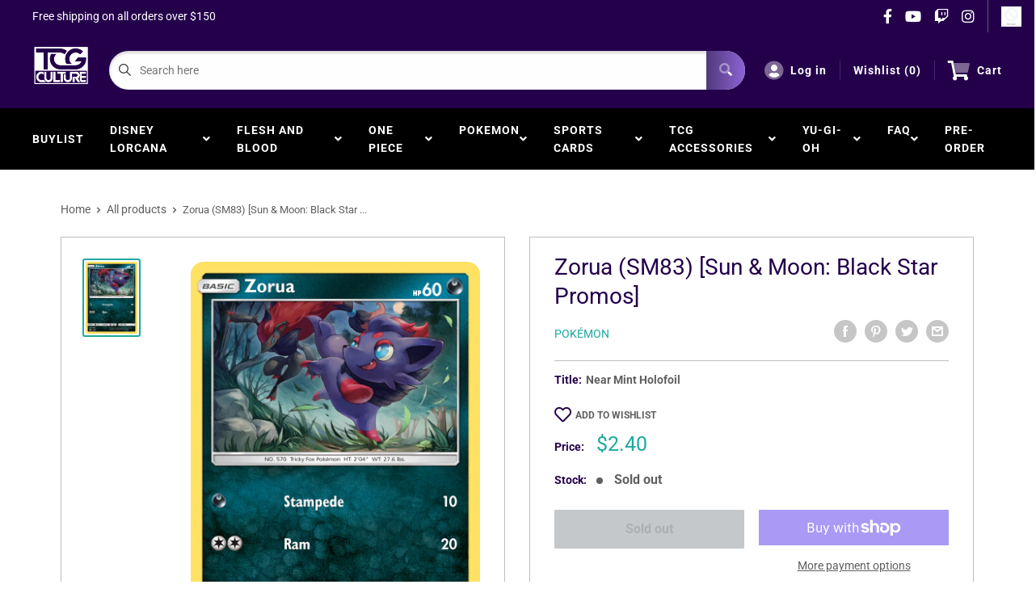

--- FILE ---
content_type: text/css
request_url: https://tcgculture.com/cdn/shop/t/16/assets/advanced-search.scss.css?v=146926769050623578951714363912
body_size: 1773
content:
.hidden{display:none!important}.custom-loader{position:relative;left:50%;top:154px;transform:translate(-50%)}.custom-loader p{padding:3rem 1rem 0;text-align:center;line-height:1.3;letter-spacing:4px;font-size:1.125em}.custom-loader .dice{display:flex;margin-top:4rem;justify-content:center}.custom-loader .face{margin:0 -25px;padding:5px;opacity:0}.custom-loader .face .card-img-loader{max-height:150px;border-radius:4px}.custom-loader .face .first{transform:rotate(-20deg);position:relative;top:10px}.custom-loader .face .second{transform:rotate(-10deg);position:relative;top:-12px}.custom-loader .face .third{position:relative;top:-19px}.custom-loader .face .fourth{transform:rotate(10deg);position:relative;top:-12px}.custom-loader .face .fifth{transform:rotate(20deg);position:relative;top:10px}.custom-loader .face:nth-child(1){animation:waves 5s linear infinite}.custom-loader .face:nth-child(2){animation:waves 5s .2s linear infinite}.custom-loader .face:nth-child(3){animation:waves 5s .4s linear infinite}.custom-loader .face:nth-child(4){animation:waves 5s .6s linear infinite}.custom-loader .face:nth-child(5){animation:waves 5s .8s linear infinite}.custom-loader .face .first-face{justify-content:center;align-items:center}@keyframes waves{0%{transform:translateY(0);opacity:0}4%{transform:translateY(-25px);opacity:1}8%{transform:translateY(0);opacity:1}70%{opacity:0}}.mtgSearch{background-color:#f2f2f2}.o-advanced-search{display:grid;grid-template-columns:300px 1fr;grid-column-gap:24px;padding:40px}.o-advanced-search .m-advanced-search{border-radius:4px}.o-advanced-search .m-advanced-search .m-filter__btns{display:grid;grid-template-columns:1fr;grid-gap:16px}.o-advanced-search .m-advanced-search .m-filter__btns .a-button{width:100%}.o-advanced-search .m-advanced-search .m-filter__btns .a-button.resetFilters{background:#e8e8e8;border:#bdbdbd 1px solid}.o-advanced-search .m-advanced-search .m-filter__matchBtns{margin-top:8px}.o-advanced-search .m-advanced-search .m-filter__input{padding-top:16px;display:flex;flex-direction:column}.m-advanced-search__sidebar{border:#bdbdbd 1px solid;background:#fff;padding:16px;position:sticky;top:92px}.mobileModal__header,.button--advancedSearch{display:none}.noscroll{overflow:hidden!important;overflow-x:hidden;overflow-y:hidden}a#binderpos-open-credit{z-index:unset!important}#decklistOpened{position:fixed;top:0;left:0;z-index:999999999;width:100%;height:100%;background:#0000004d}#decklistOpened input::-webkit-outer-spin-button,#decklistOpened input::-webkit-inner-spin-button{-webkit-appearance:none;margin:0}#decklistOpened .optionTitle,#decklistOpened .cardFields{display:grid;grid-template-columns:50% 1fr 1fr 1fr}#decklistOpened input[type=number]{-moz-appearance:textfield}#decklistOpened i.fas.fa-exchange-alt{position:relative;top:50%;transform:translateY(-50%);display:block;height:10px}#decklistOpened .checkbox{display:block;position:relative;padding-left:35px;cursor:pointer;font-size:22px;-webkit-user-select:none;-moz-user-select:none;-ms-user-select:none;user-select:none;text-transform:none;font-family:Roboto,sans-serif;color:var(--color-secondary);font-size:12px;text-align:right;vertical-align:top;height:50px}#decklistOpened .checkbox em{font-style:normal;padding-left:15px;color:#0a162e}#decklistOpened .checkbox p{position:absolute;top:17px;left:73px;font-family:Roboto,sans-serif;font-style:normal;font-weight:400;font-size:14px;display:flex;align-items:center;color:#767676;width:max-content}#decklistOpened .checkbox input{position:absolute;opacity:0;cursor:pointer;height:0;width:0}#decklistOpened .checkbox input:checked~.checkmark{background-color:var(--color-primary)}#decklistOpened .checkbox input:checked~.checkmark:after{display:block}#decklistOpened .checkbox .checkmark{position:absolute;top:50%;left:0;height:25px;width:25px;border:1px solid #c2c2c2;border-radius:4px;background-color:#dedede;transform:translateY(-50%)}#decklistOpened .checkbox .checkmark:after{content:"";position:absolute;display:none;left:7px;top:3px;width:5px;height:10px;border:solid white;border-width:0 3px 3px 0;-webkit-transform:rotate(45deg);-ms-transform:rotate(45deg);transform:rotate(45deg)}#decklistOpened .checkbox:hover input~.checkmark{background-color:var(--color-primary)}#decklistOpened #decklistWrapper{max-width:648px;position:fixed;right:0;top:0;height:100vh;box-shadow:-20px 0 20px #00000080;background:#fff;width:100%;z-index:9999999999}#decklistOpened #decklistWrapper span.backBtn{position:fixed;top:30px;right:39px;cursor:pointer;color:var(--color-primary);font-weight:600;font-style:normal;padding-left:10px;font-family:Roboto,sans-serif}#decklistOpened #decklistWrapper #decklist-close-button{font-size:30px!important;padding-right:10px!important;color:var(--color-primary)!important;font-size:17px!important;font-weight:900!important;font-family:sans-serif!important;top:12px!important;cursor:pointer}#decklistOpened #decklistWrapper #decklist-close-button:hover{color:var(--color-secondary)!important;transition:all .5s}#decklistOpened #decklistWrapper .decklist-title{font-family:Roboto,sans-serif;font-style:normal;font-weight:600;font-size:30px;line-height:45px;text-align:center;color:var(--color-primary);margin:21px 0 0;border-bottom:1px solid #ebeff2;padding-bottom:25px}#decklistOpened #decklistWrapper #decklistAction button{background:var(--color-primary);height:80px;border:none;width:100%;position:absolute;bottom:0;font-family:Roboto,sans-serif;font-style:normal;font-weight:500;font-size:20px;line-height:30px;align-items:center;text-align:center;color:#fff}#decklistOpened #decklistWrapper #deckListBody{overflow:hidden scroll;height:calc(100vh - 222px);position:relative;top:47px}#decklistOpened #decklistWrapper #deckListBody select#gameType{background:none;border:none;font-family:Roboto,sans-serif;position:fixed;color:gray;margin:0 auto;width:168px;display:block;top:65px;right:223px;padding:0!important}#decklistOpened #decklistWrapper #deckListBody select#gameType:focus{outline:none}#decklistOpened #decklistWrapper #deckListBody .decklistActions{border-bottom:1px solid #ebeff2;height:46px;position:fixed;width:100%;background:#fff;z-index:999;max-width:648px;top:93px}#decklistOpened #decklistWrapper #deckListBody .decklistActions .checkbox{margin-top:-4px}#decklistOpened #decklistWrapper #deckListBody .decklistActions .checkmark{top:13px;left:25px;transform:unset!important}#decklistOpened #decklistWrapper #deckListBody .decklistActions .totals{font-family:Roboto,sans-serif;font-style:normal;font-weight:400;font-size:14px;line-height:210%;display:flex;align-items:center;text-align:right;color:#767676;position:absolute;top:11px;right:39px;width:fit-content}#decklistOpened #decklistWrapper #deckListBody .decklistActions .totals em{color:var(--color-secondary);font-weight:600;font-style:normal;padding-left:10px}#decklistOpened #decklistWrapper #deckListBody .textImgWrapper{width:70%;left:50%;position:absolute;transform:translate(-50%,-56%);text-align:center;top:50%}#decklistOpened #decklistWrapper #deckListBody .textImgWrapper span{display:block;font-family:Roboto,sans-serif;font-style:normal;font-weight:400;font-size:15px;line-height:180%;text-align:center;color:#c7c7c7;width:231px;position:relative;left:50%;transform:translate(-50%);margin-top:16px}#decklistOpened #decklistWrapper #deckListBody #deck-builder{overflow:auto;background:transparent;resize:vertical;height:68vh;resize:none;position:absolute;left:50%;top:50%;transform:translate(-50%,-52%);width:75%;border:1px solid #c7c7c7;box-sizing:border-box;border-radius:5px}#decklistOpened #decklistWrapper #deckListBody .decklistItem{padding:10px;height:70px;display:grid;grid-template-columns:35px 50px 1fr 1fr 1fr 1fr 1fr;grid-column-gap:5px}#decklistOpened #decklistWrapper #deckListBody .decklistItem .left-align{text-align:left}#decklistOpened #decklistWrapper #deckListBody .decklistItem .optionsWrapper{width:100%;display:none;background:#fff;z-index:09999;position:absolute;border:1px solid #ebeff2;right:5px;margin-top:61px;color:gray;box-shadow:1px 1px 6px #dadada;padding:10px;font-family:Roboto,sans-serif;font-size:12px;max-width:633px;left:1px}#decklistOpened #decklistWrapper #deckListBody .decklistItem .optionsWrapper .optionStyle:hover{cursor:pointer;background:#d0e8e8;color:#505050}#decklistOpened #decklistWrapper #deckListBody .decklistItem .optionsWrapper:not(:first-child){text-align:center}#decklistOpened #decklistWrapper #deckListBody .decklistItem .optionsWrapper .optionsHeaders{font-weight:600;font-size:12px;padding-bottom:6px}#decklistOpened #decklistWrapper #deckListBody .decklistItem i.fas.fa-exchange-alt{color:var(--color-secondary);cursor:pointer;webkit-touch-callout:none;-webkit-user-select:none;-khtml-user-select:none;-moz-user-select:none;-ms-user-select:none;user-select:none}#decklistOpened #decklistWrapper #deckListBody .decklistItem img{width:36px;display:inline-block;height:50px}#decklistOpened #decklistWrapper #deckListBody .decklistItem .required{display:inline-block;font-family:Roboto,sans-serif;font-style:normal;font-weight:400;font-size:12px;align-items:center;color:#797979;text-align:center;width:43px;vertical-align:top;top:50%;position:relative;transform:translateY(-50%);height:10px}#decklistOpened #decklistWrapper #deckListBody .decklistItem .linePrice{display:inline-block;font-family:Roboto,sans-serif;font-style:normal;font-weight:400;font-size:14px;line-height:59px;text-align:center;color:#767676;width:110px;vertical-align:top;top:50%;position:relative;transform:translateY(-50%)}#decklistOpened #decklistWrapper #deckListBody .decklistItem .decklistTitle{display:inline-block;padding-left:20px;font-family:Roboto,sans-serif;font-style:normal;font-size:14px;line-height:17px;color:var(--color-secondary);font-weight:500;position:relative;width:244px}#decklistOpened #decklistWrapper #deckListBody .decklistItem .decklistTitle em{font-size:12px}#decklistOpened #decklistWrapper #deckListBody .decklistItem .decklistTitle em.setName{font-weight:600;font-style:normal}#decklistOpened #decklistWrapper #deckListBody .decklistItem .decklistTitleNoStock{display:inline-block;padding-left:20px;font-family:Roboto,sans-serif;font-style:normal;font-size:14px;line-height:21px;color:var(--color-secondary);font-weight:500;width:244px;vertical-align:top;top:50%;position:relative;transform:translateY(-50%)}#decklistOpened #decklistWrapper #deckListBody .decklistItem .noStock{display:inline-block;font-family:Roboto,sans-serif;font-style:normal;font-weight:400;font-size:14px;line-height:210%;text-align:right;color:#d67f7f;padding-left:19px;vertical-align:top;top:50%;position:relative;transform:translateY(-50%)}#decklistOpened #decklistWrapper #deckListBody .decklistItem .unknown{font-family:Roboto,sans-serif;font-style:normal;font-weight:400;font-size:14px;align-items:center;text-align:right;color:#969696;display:inline-block;float:right;padding-right:19px;margin-top:13px}#decklistOpened #decklistWrapper #deckListBody .decklistItem .qtyWrapper{display:grid;border:1px solid #d8d8d8;box-sizing:border-box;border-radius:5px;grid-template-columns:1fr 1fr 1fr}#decklistOpened #decklistWrapper #deckListBody .decklistItem .qtyWrapper input[type=number]{padding:0;width:35px;border:none;font-family:Roboto,sans-serif;font-style:normal;font-weight:400;font-size:12px;line-height:100%;align-items:center;text-align:center;color:#767676;box-shadow:unset!important}#decklistOpened #decklistWrapper #deckListBody .decklistItem .qtyWrapper .minusQty,#decklistOpened #decklistWrapper #deckListBody .decklistItem .qtyWrapper .addQty{font-family:Roboto,sans-serif;font-style:normal;font-weight:700;font-size:14px;line-height:59px;align-items:center;text-align:center;color:var(--color-secondary);padding:0 10px;cursor:pointer;webkit-touch-callout:none;-webkit-user-select:none;-khtml-user-select:none;-moz-user-select:none;-ms-user-select:none;user-select:none}#decklistOpened #decklistWrapper #deckListBody .decklistItem .qtyWrapper .minusQty.maxed,#decklistOpened #decklistWrapper #deckListBody .decklistItem .qtyWrapper .addQty.maxed{color:#d2d2d2;cursor:unset}.hide{display:none}.o-advanced-search .m-advanced-search .m-filter__btns--advancedSearch{margin-top:24px;display:none}.o-advanced-search .m-advanced-search .m-filter__btns--minMax{grid-gap:0}.productCard__card.foiled .js-tilt-glare-inner,.productPage__imageWrap.foiled .js-tilt-glare-inner{background-image:linear-gradient(45deg,#ffa5004d,#ffff004d,#0080004d,#00ffff4d,#0000ff4d,#ee82ee4d)!important;background-image:conic-gradient(from 3.1416rad at 0% 50%,#ffa5004d,#ffff004d,#0080004d,#00ffff4d,#0000ff4d,#ee82ee4d)!important;border-radius:12px}.productCard__card.foiled .js-tilt-glare,.productPage__imageWrap.foiled .js-tilt-glare{background-image:linear-gradient(45deg,#ffa50026,#ffff0026,#00800026,#00ffff26,#0000ff26,#ee82ee26)!important;border-radius:12px}.bxModal .checkbox{display:block;position:relative;padding-left:35px;cursor:pointer;font-size:22px;-webkit-user-select:none;-moz-user-select:none;-ms-user-select:none;user-select:none;text-transform:none;font-family:Roboto,sans-serif;color:#25878c;font-size:12px;text-align:right;vertical-align:top;height:50px}.bxModal .checkbox em{font-style:normal;padding-left:15px;color:#0a162e}.bxModal .checkbox p{position:absolute;top:17px;left:73px;font-family:Roboto,sans-serif;font-style:normal;font-weight:400;font-size:14px;display:flex;align-items:center;color:#767676}.bxModal .checkbox input{position:absolute;opacity:0;cursor:pointer;height:0;width:0}.bxModal .checkbox input:checked~.checkmark{background-color:#eb7c00}.bxModal .checkbox input:checked~.checkmark:after{display:block}.bxModal .checkbox .checkmark{position:absolute;top:50%;left:0;height:30px;width:29px;border:1px solid #c2c2c2;border-radius:4px;background-color:#dedede;transform:translateY(-50%)}.bxModal .checkbox .checkmark:after{content:"";position:absolute;display:none;left:9px;top:7px;width:5px;height:10px;border:solid white;border-width:0 3px 3px 0;-webkit-transform:rotate(45deg);-ms-transform:rotate(45deg);transform:rotate(45deg)}.bxModal .checkbox:hover input~.checkmark{background-color:#eb7c00}
/*# sourceMappingURL=/cdn/shop/t/16/assets/advanced-search.scss.css.map?v=146926769050623578951714363912 */
